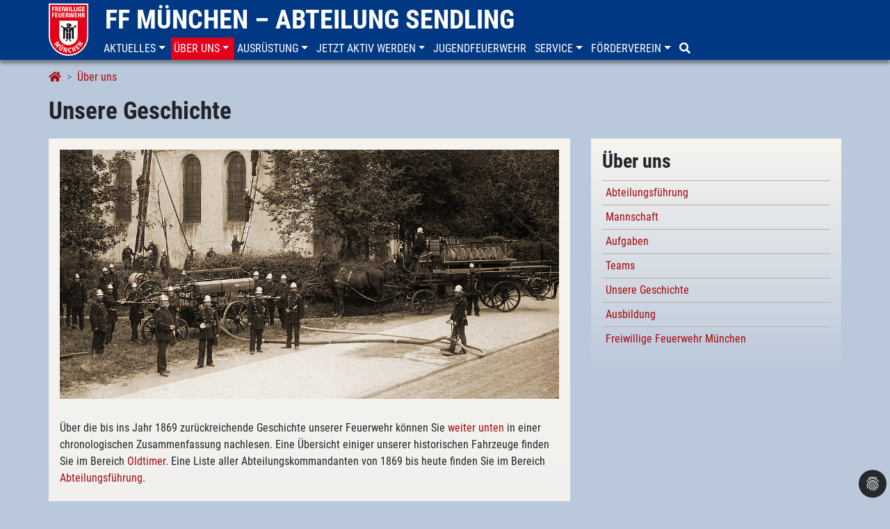

--- FILE ---
content_type: text/html; charset=utf-8
request_url: https://www.feuerwehr-sendling.de/ueber-uns/unsere-geschichte/
body_size: 12730
content:
<!DOCTYPE html>
<html lang="de-DE">
<head>

<meta charset="utf-8">
<!-- 
	This website is powered by TYPO3 - inspiring people to share!
	TYPO3 is a free open source Content Management Framework initially created by Kasper Skaarhoj and licensed under GNU/GPL.
	TYPO3 is copyright 1998-2026 of Kasper Skaarhoj. Extensions are copyright of their respective owners.
	Information and contribution at https://typo3.org/
-->


<link rel="icon" href="/fileadmin/template/ffw-sendling/favicon-se.png" type="image/png">
<title>Unsere Geschichte</title>
<meta name="generator" content="TYPO3 CMS" />
<meta name="viewport" content="width=device-width, initial-scale=1, shrink-to-fit=no" />
<meta name="robots" content="index,follow,noarchive" />
<meta property="og:type" content="website" />
<meta name="twitter:card" content="summary" />


<link rel="stylesheet" href="/typo3temp/assets/compressed/merged-dde32a93bf94c2e44c19eff9c9c86268-1d657fa1d822399b66404585c141b422.css.gzip?1702399634" media="all">






<script data-ignore="1" data-cookieconsent="statistics" type="text/plain">/* PIWIK */
		var _paq = _paq || [];
		_paq.push(['trackPageView']);
		_paq.push(['enableLinkTracking']);
		(function() {
		var u="//count.ffw-muenchen.de/";
		_paq.push(['setTrackerUrl', u+'js/']);
		_paq.push(['setSiteId', 25]);
		var d=document, g=d.createElement('script'), s=d.getElementsByTagName('script')[0];
		g.type='text/javascript'; g.async=true; g.defer=true; g.src=u+'js/'; s.parentNode.insertBefore(g,s);
		})();
		/* End PIWIK */</script>
<link rel="canonical" href="https://www.feuerwehr-sendling.de/ueber-uns/unsere-geschichte/"/>
</head>
<body>
<header class="ffw-header-wrap fixed-top">
    <div class="container toprow d-none d-lg-block">
      <div class="row">
        <div><a href="/"><img src="/fileadmin/template/ffw-muenchen/img/ffm-big.png" class="brand-logo-big" /></a></div>
        <div class="topbrand"><span class="ffw-brand"><a href="/">FF München – Abteilung Sendling</a></span></div>
      </div>
    </div>

    
    



	<nav class="navbar navbar-default navbar-light navbar-ffw navbar-expand-lg" role="navigation">
		<div class="container ffw-header nopadding w-100">
			<div class="topmenu w-100">
				<div class="navbar-header">
					<span class="ffw-brand-small d-lg-none visible-xs visible-sm">
						<a href="/">
							<img src="/fileadmin/template/ffw-muenchen/img/ffm-small.png" height="45px" />
							
							FF München – Abteilung Sendling
						</a>
					</span>
					<button class="navbar-toggler float-right" type="button" data-toggle="collapse" data-target="#navbar" aria-controls="navbar" aria-expanded="false" aria-label="Toggle navigation">
				    	<span class="navbar-toggler-icon"></span>
				  	</button>
				</div>
				<div class="collapse navbar-collapse" id="navbar">
					<ul class="nav navbar-nav">
						
							<li class="nav-item nav-item dropdown">
								<a href="/aktuelles/neuigkeiten/" id="nav-item-1795" class="nav-link text-uppercase dropdown-toggle" title="Aktuelles" aria-haspopup="true" aria-expanded="false" role="button" data-toggle="dropdown" data-target="#">
									<span class="nav-link-text">Aktuelles</span>
								</a>
								
									<div class="dropdown-menu" aria-labelledby="navbarDropdown">
										
											<a href="/aktuelles/neuigkeiten/" id="nav-item-1801" class="dropdown-item" title="Neuigkeiten">
												<span class="nav-link-text">Neuigkeiten</span>
											</a>
										
											<a href="/aktuelles/alarmierungen/" id="nav-item-2483" class="dropdown-item" title="Alarmierungen">
												<span class="nav-link-text">Alarmierungen</span>
											</a>
										
											<a href="/aktuelles/einsatzberichte/" id="nav-item-1799" class="dropdown-item" title="Einsatzberichte">
												<span class="nav-link-text">Einsatzberichte</span>
											</a>
										
											<a href="/aktuelles/alarmstatistik/" id="nav-item-3088" class="dropdown-item" title="Alarmstatistik">
												<span class="nav-link-text">Alarmstatistik</span>
											</a>
										
											<a href="/aktuelles/iuk-berichte/" id="nav-item-2631" class="dropdown-item" title="IuK-Berichte">
												<span class="nav-link-text">IuK-Berichte</span>
											</a>
										
											<a href="/aktuelles/news-feed/" id="nav-item-3542" class="dropdown-item" title="News-Feed">
												<span class="nav-link-text">News-Feed</span>
											</a>
										
									</div>
								
							</li>
						
							<li class="nav-item active nav-item dropdown">
								<a href="/ueber-uns/abteilungsfuehrung/" id="nav-item-1788" class="nav-link text-uppercase dropdown-toggle" title="Über uns" aria-haspopup="true" aria-expanded="false" role="button" data-toggle="dropdown" data-target="#">
									<span class="nav-link-text">Über uns</span>
								</a>
								
									<div class="dropdown-menu" aria-labelledby="navbarDropdown">
										
											<a href="/ueber-uns/abteilungsfuehrung/" id="nav-item-1794" class="dropdown-item" title="Abteilungsführung">
												<span class="nav-link-text">Abteilungsführung</span>
											</a>
										
											<a href="/ueber-uns/mannschaft/" id="nav-item-1793" class="dropdown-item" title="Mannschaft">
												<span class="nav-link-text">Mannschaft</span>
											</a>
										
											<a href="/ueber-uns/aufgaben/" id="nav-item-1792" class="dropdown-item" title="Aufgaben">
												<span class="nav-link-text">Aufgaben</span>
											</a>
										
											<a href="/ueber-uns/teams/" id="nav-item-1809" class="dropdown-item" title="Teams">
												<span class="nav-link-text">Teams</span>
											</a>
										
											<a href="/ueber-uns/unsere-geschichte/" id="nav-item-1791" class="dropdown-item active" title="Unsere Geschichte">
												<span class="nav-link-text">Unsere Geschichte <span class="sr-only">(current)</span></span>
											</a>
										
											<a href="/ueber-uns/ausbildung/" id="nav-item-1790" class="dropdown-item" title="Ausbildung">
												<span class="nav-link-text">Ausbildung</span>
											</a>
										
											<a href="/ueber-uns/freiwillige-feuerwehr-muenchen/" id="nav-item-1789" class="dropdown-item" title="Freiwillige Feuerwehr München">
												<span class="nav-link-text">Freiwillige Feuerwehr München</span>
											</a>
										
									</div>
								
							</li>
						
							<li class="nav-item nav-item dropdown">
								<a href="/ausruestung/fahrzeugpark/" id="nav-item-1782" class="nav-link text-uppercase dropdown-toggle" title="Ausrüstung" aria-haspopup="true" aria-expanded="false" role="button" data-toggle="dropdown" data-target="#">
									<span class="nav-link-text">Ausrüstung</span>
								</a>
								
									<div class="dropdown-menu" aria-labelledby="navbarDropdown">
										
											<a href="/ausruestung/fahrzeugpark/" id="nav-item-1784" class="dropdown-item" title="Fahrzeugpark">
												<span class="nav-link-text">Fahrzeugpark</span>
											</a>
										
											<a href="/ausruestung/geraetetechnik/" id="nav-item-1783" class="dropdown-item" title="Gerätetechnik">
												<span class="nav-link-text">Gerätetechnik</span>
											</a>
										
											<a href="/ausruestung/schutzausruestung/" id="nav-item-2051" class="dropdown-item" title="Schutzausrüstung">
												<span class="nav-link-text">Schutzausrüstung</span>
											</a>
										
									</div>
								
							</li>
						
							<li class="nav-item nav-item dropdown">
								<a href="/jetzt-aktiv-werden/ist-sendling-deine-abteilung/" id="nav-item-1777" class="nav-link text-uppercase dropdown-toggle" title="Jetzt aktiv werden" aria-haspopup="true" aria-expanded="false" role="button" data-toggle="dropdown" data-target="#">
									<span class="nav-link-text">Jetzt aktiv werden</span>
								</a>
								
									<div class="dropdown-menu" aria-labelledby="navbarDropdown">
										
											<a href="/jetzt-aktiv-werden/ist-sendling-deine-abteilung/" id="nav-item-1781" class="dropdown-item" title="Ist Sendling deine Abteilung?">
												<span class="nav-link-text">Ist Sendling deine Abteilung?</span>
											</a>
										
											<a href="/jetzt-aktiv-werden/melde-dich-bei-uns/" id="nav-item-1780" class="dropdown-item" title="Melde dich bei uns!">
												<span class="nav-link-text">Melde dich bei uns!</span>
											</a>
										
											<a href="/jetzt-aktiv-werden/teamgeist/" id="nav-item-1779" class="dropdown-item" title="Teamgeist">
												<span class="nav-link-text">Teamgeist</span>
											</a>
										
											<a href="/jetzt-aktiv-werden/diversitaet-und-inklusion/" id="nav-item-3521" class="dropdown-item" title="Diversität + Inklusion">
												<span class="nav-link-text">Diversität + Inklusion</span>
											</a>
										
											<a href="/jetzt-aktiv-werden/anforderungen/" id="nav-item-1778" class="dropdown-item" title="Anforderungen">
												<span class="nav-link-text">Anforderungen</span>
											</a>
										
									</div>
								
							</li>
						
							<li class="nav-item">
								<a href="/jugendfeuerwehr/" id="nav-item-1776" class="nav-link text-uppercase" title="Jugendfeuerwehr">
									<span class="nav-link-text">Jugendfeuerwehr</span>
								</a>
								
							</li>
						
							<li class="nav-item nav-item dropdown">
								<a href="/buergerservice/haeufig-gestellte-fragen/" id="nav-item-1768" class="nav-link text-uppercase dropdown-toggle" title="Service" aria-haspopup="true" aria-expanded="false" role="button" data-toggle="dropdown" data-target="#">
									<span class="nav-link-text">Service</span>
								</a>
								
									<div class="dropdown-menu" aria-labelledby="navbarDropdown">
										
											<a href="/buergerservice/haeufig-gestellte-fragen/" id="nav-item-2584" class="dropdown-item" title="Häufig gestellte Fragen">
												<span class="nav-link-text">Häufig gestellte Fragen</span>
											</a>
										
											<a href="/buergerservice/notruf/" id="nav-item-1775" class="dropdown-item" title="Notruf">
												<span class="nav-link-text">Notruf</span>
											</a>
										
											<a href="/buergerservice/brandschutztipps/" id="nav-item-1774" class="dropdown-item" title="Brandschutztipps">
												<span class="nav-link-text">Brandschutztipps</span>
											</a>
										
											<a href="/buergerservice/auf-sie-kommt-es-an/" id="nav-item-1773" class="dropdown-item" title="Auf Sie kommt es an!">
												<span class="nav-link-text">Auf Sie kommt es an!</span>
											</a>
										
											<a href="/buergerservice/verhalten-im-strassenverkehr/" id="nav-item-1772" class="dropdown-item" title="Verhalten im Straßenverkehr">
												<span class="nav-link-text">Verhalten im Straßenverkehr</span>
											</a>
										
											<a href="/buergerservice/erhoehte-brandgefahr-im-freien/" id="nav-item-2594" class="dropdown-item" title="Erhöhte Brandgefahr im Freien">
												<span class="nav-link-text">Erhöhte Brandgefahr im Freien</span>
											</a>
										
											<a href="/buergerservice/bastelecke/" id="nav-item-2094" class="dropdown-item" title="Bastelecke">
												<span class="nav-link-text">Bastelecke</span>
											</a>
										
											<a href="/buergerservice/anfragen/" id="nav-item-1769" class="dropdown-item" title="Anfragen">
												<span class="nav-link-text">Anfragen</span>
											</a>
										
									</div>
								
							</li>
						
							<li class="nav-item nav-item dropdown">
								<a href="/foerderverein/verein/" id="nav-item-1767" class="nav-link text-uppercase dropdown-toggle" title="Förderverein" aria-haspopup="true" aria-expanded="false" role="button" data-toggle="dropdown" data-target="#">
									<span class="nav-link-text">Förderverein</span>
								</a>
								
									<div class="dropdown-menu" aria-labelledby="navbarDropdown">
										
											<a href="/foerderverein/verein/" id="nav-item-2011" class="dropdown-item" title="Verein">
												<span class="nav-link-text">Verein</span>
											</a>
										
											<a href="/foerderverein/jahresberichte/" id="nav-item-2008" class="dropdown-item" title="Jahresberichte">
												<span class="nav-link-text">Jahresberichte</span>
											</a>
										
											<a href="/foerderverein/anschaffungen/" id="nav-item-2009" class="dropdown-item" title="Anschaffungen">
												<span class="nav-link-text">Anschaffungen</span>
											</a>
										
											<a href="/foerderverein/150-jahre/" id="nav-item-2887" class="dropdown-item" title="150 Jahre">
												<span class="nav-link-text">150 Jahre</span>
											</a>
										
									</div>
								
							</li>
						
							<li class="nav-item">
								<a href="/suche/" id="nav-item-1766" class="nav-link text-uppercase" title="Suche">
									<span class="nav-link-text"><i class="fa fa-search"></i></span>
								</a>
								
							</li>
						
					</ul>
				</div>
			</div>
		</div>
	</nav>


</header>

<nav aria-label="breadcrumb">
    <div class="container breadcrumb-wrap">
        <ol class="breadcrumb" itemscope itemtype="http://schema.org/BreadcrumbList"><li class="breadcrumb-item" itemprop="itemListElement" itemscope itemtype="http://schema.org/ListItem"><a href="/" itemprop="item"><span itemprop="name"><i class="fa fa-home"></i></span></a><meta itemprop="position" content="1" /></li><li class="breadcrumb-item" itemprop="itemListElement" itemscope itemtype="http://schema.org/ListItem"><a href="/ueber-uns/abteilungsfuehrung/" itemprop="item"><span itemprop="name">Über uns</span></a><meta itemprop="position" content="2" /></li><li class="breadcrumb-item sr-only" itemprop="itemListElement" itemscope itemtype="http://schema.org/ListItem"><a href="/ueber-uns/unsere-geschichte/" itemprop="item"><span itemprop="name">Unsere Geschichte</span></a><meta itemprop="position" content="3" /></li></ol>
    </div>
</nav>

<div class="container pageTitle">
    <h1>Unsere Geschichte</h1>
    <!-- <h1></h1> -->
</div>

<div class="container noColor">
    
    <!--TYPO3SEARCH_begin-->
    <div class="row main no-gutter-sm">
        <div class="col-lg-8 col-sm-12">
            <div class="whiteColor">
                
<div id="c6388" class="frame frame-default frame-type-image frame-layout-0
			
			
			
			"><div class="ce-image ce-center ce-above"><div class="ce-gallery" data-ce-columns="1" data-ce-images="1"><div class="ce-outer"><div class="ce-inner"><div class="ce-row row"><div class="ce-column col-sm"><figure class="image"><img class="image-embed-item img-fluid img-responsive" src="/fileadmin/_processed_/f/d/csm_1907-Achaz_84cf87aa46.jpg" width="1140" height="569" alt="" /></figure></div></div></div></div></div></div></div>


<div id="c8270" class="frame frame-default frame-type-text frame-layout-0
			
			
			
			"><p>Über die bis ins Jahr 1869 zurückreichende Geschichte unserer Feuerwehr können Sie <a href="#c7474" class="internal-link">weiter unten</a> in einer chronologischen Zusammenfassung nachlesen. Eine Übersicht einiger unserer historischen Fahrzeuge finden Sie im Bereich <a href="/ausruestung/fahrzeugpark/oldtimer/" class="internal-link">Oldtimer</a>. Eine Liste aller Abteilungskommandanten von 1869 bis heute finden Sie im Bereich <a href="/ueber-uns/abteilungsfuehrung/#c6476" class="internal-link">Abteilungsführung</a>.</p><p>Tauchen Sie zunächst ein in unsere Geschichte und lesen Sie Geschichten über unser historisches Tagebuch oder unseren ehemaligen Kamerad Hermann Weinhart. Schauen Sie sich unsere 30 Jahre alte Tonbildschau an und erfahren Sie mehr über die Wiederherstellung unserer Festschrift von 1994.</p></div>


<div id="c8269" class="frame frame-default frame-type-image frame-layout-3
			
			
			
			"><div class="ce-image ce-center ce-above"><div class="ce-gallery" data-ce-columns="4" data-ce-images="4"><div class="ce-outer"><div class="ce-inner"><div class="ce-row row"><div class="ce-column col-sm"><figure class="image"><a href="/ueber-uns/unsere-geschichte/das-historische-tagebuch/" title="Das historische Tagebuch"><img class="image-embed-item img-fluid img-responsive" title="Das historische Tagebuch" alt="Das historische Tagebuch" src="/fileadmin/_processed_/4/1/csm_Historisches-Tagebuch-24_bd055f2a6d.jpg" width="285" height="142" /></a><figcaption class="image-caption">
            Das historische Tagebuch
        </figcaption></figure></div><div class="ce-column col-sm"><figure class="image"><a href="/ueber-uns/unsere-geschichte/hermann-weinhart/" title="Hermann Weinhart"><img class="image-embed-item img-fluid img-responsive" title="Hermann Weinhart" alt="Hermann Weinhart" src="/fileadmin/_processed_/4/8/csm_Hermann-Weinhart_445b53cd21.jpg" width="285" height="142" /></a><figcaption class="image-caption">
            Hermann Weinhart
        </figcaption></figure></div><div class="ce-column col-sm"><figure class="image"><a href="/ueber-uns/unsere-geschichte/tonbildschau-1989/" title="Tonbildschau von 1989"><img class="image-embed-item img-fluid img-responsive" title="Tonbildschau von 1989" alt="Tonbildschau von 1989" src="/fileadmin/_processed_/2/9/csm_Tonbildschau-Titel_f494f48b97.jpg" width="285" height="142" /></a><figcaption class="image-caption">
            Tonbildschau von 1989
        </figcaption></figure></div><div class="ce-column col-sm"><figure class="image"><a href="/ueber-uns/unsere-geschichte/festschrift-1994/" title="Festschrift von 1994"><img class="image-embed-item img-fluid img-responsive" title="Festschrift von 1994" alt="Festschrift von 1994" src="/fileadmin/_processed_/f/b/csm_FESTSCHR-1-Festschrift_6cef7d8f2d.jpg" width="285" height="142" /></a><figcaption class="image-caption">
            Festschrift von 1994
        </figcaption></figure></div></div></div></div></div></div></div>


<div id="c7474" class="frame frame-default frame-type-menu_section frame-layout-0
			
			
			
			"><header><h3 class="">
                Chronologie unserer Geschichte
            </h3></header><ul><li><a href="/ueber-uns/unsere-geschichte/#c8527" title="Die Anfänge"><span>Die Anfänge</span></a></li><li><a href="/ueber-uns/unsere-geschichte/#c8529" title="Von 1914 bis 1972"><span>Von 1914 bis 1972</span></a></li><li><a href="/ueber-uns/unsere-geschichte/#c8531" title="In den 1970er Jahren"><span>In den 1970er Jahren</span></a></li><li><a href="/ueber-uns/unsere-geschichte/#c8533" title="1980 bis heute"><span>1980 bis heute</span></a></li></ul></div>


<div id="c7469" class="frame frame-default frame-type-text frame-layout-0
			
			
			
			"><p>Im April des Jahres 1869 brach in den späten Abendstunden im Gemeindehaus Sendling ein verheerendes Feuer aus. Alles eilte zur „Spritze“, doch das Feuerhaus war verschlossen.</p><p>Der Schlüssel befand sich in den Taschen des Ökonomiebaumeisters und dieser wiederum beim Abendschoppen im „Stiefelwirt“ in der Sendlingergasse. Ein reitender Bote musste den ersehnten Schlüssel holen, doch das Feuer kam schneller vorwärts als der Bote. Endlich war der Schlüssel zur Stelle, doch die Spritze war im Feuerhaus von landwirtschaftlichen Geräten umstellt. Lange, allzu lange dauerte es, bis sie an den Brandplatz geschafft werden konnte.</p><p>Genützt hat sie dort auch nichts mehr, denn nach 13 Jahren „Schlummerschlaf“ war sie derart eingerostet, dass sie zuerst geschmiert und geölt werden musste. Der Einsatz eines Feuerwehrhakens (eine lange Holzstange mit Einreißhaken) der damaligen Pflichtfeuerwehr, der nur mit der Kraft von zwölf „Lösch“-Männern bedient werden konnte, half leider auch nicht mehr. Mittlerweile war das Feuer von selbst erloschen und das Gemeindehaus vollständig vernichtet.</p></div>


<div id="c8527" class="frame frame-default frame-type-header frame-layout-0
			
			
			
			"><header><h4 class="">
                Die Anfänge
            </h4></header></div>

<!-- Bilder-Galerie -->
<div class="galeriewrap">

	
			<div id="newsgalerie" class="gallery js-flickity" data-flickity-options='{ "prevNextButtons": true, "imagesLoaded": true, "cellAlign": "left", "wrapAround": true, "setGallerySize": false, "contain": true, "freeScroll": true, "pageDots": true, "percentPosition": false }'>
		
			
				<div class="gallery-cell">
						<a href="/fileadmin/_processed_/b/2/csm_Gesch_Stich-Rossschwemme_c178322c31.jpg" title="Stich vom ersten Feuerhaus (rechts)" data-fancybox="gallery" class="fancybox" rel="fancybox[pp_gal8528]" data-caption="Stich vom ersten Feuerhaus (rechts)">
							<img class="img-fluid img-responsive" title="Stich vom ersten Feuerhaus (rechts)" alt="Stich vom ersten Feuerhaus (rechts)" src="/fileadmin/_processed_/b/2/csm_Gesch_Stich-Rossschwemme_5c5c76394b.jpg" width="250" height="250" />
						</a>
				</div>
			
				<div class="gallery-cell">
						<a href="/fileadmin/_processed_/9/f/csm_Gesch_18780200-Plan-Wohnung-Feuerwehrwaechter-02_fe46fad733.jpg" title="Lageplan" data-fancybox="gallery" class="fancybox" rel="fancybox[pp_gal8528]" data-caption="Lageplan">
							<img class="img-fluid img-responsive" title="Lageplan" alt="Lageplan" src="/fileadmin/_processed_/9/f/csm_Gesch_18780200-Plan-Wohnung-Feuerwehrwaechter-02_10af27a2d7.jpg" width="250" height="250" />
						</a>
				</div>
			
				<div class="gallery-cell">
						<a href="/fileadmin/_processed_/1/d/csm_Gesch_18780200-Plan-Wohnung-Feuerwehrwaechter-01_9c845c58e1.jpg" title="Geplante Erweiterung des Feuerhauses" data-fancybox="gallery" class="fancybox" rel="fancybox[pp_gal8528]" data-caption="Geplante Erweiterung des Feuerhauses">
							<img class="img-fluid img-responsive" title="Geplante Erweiterung des Feuerhauses" alt="Geplante Erweiterung des Feuerhauses" src="/fileadmin/_processed_/1/d/csm_Gesch_18780200-Plan-Wohnung-Feuerwehrwaechter-01_306a2684bf.jpg" width="250" height="250" />
						</a>
				</div>
			
				<div class="gallery-cell">
						<a href="/fileadmin/_processed_/9/3/csm_Gesch_18780200-Plan-Feuerwehrhaus-Plinganserstrasse-01_481e8d65f0.jpg" title="Lage östlich unterhalb der Plinganserstraße" data-fancybox="gallery" class="fancybox" rel="fancybox[pp_gal8528]" data-caption="Lage östlich unterhalb der Plinganserstraße">
							<img class="img-fluid img-responsive" title="Lage östlich unterhalb der Plinganserstraße" alt="Lage östlich unterhalb der Plinganserstraße" src="/fileadmin/_processed_/9/3/csm_Gesch_18780200-Plan-Feuerwehrhaus-Plinganserstrasse-01_f8ac94f477.jpg" width="250" height="250" />
						</a>
				</div>
			
		</div>
</div>

<div id="c7470" class="frame frame-default frame-type-text frame-layout-0
			
			
			
			"><p>Aus der Not der Stunde sollte dann schon bald eine organisierte freiwillige Feuerwehr aufgestellt werden. Laut eines überlieferten Schreibens des damaligen Vorstandes des freiwilligen Feuerwehrvereins in Sendling war es der 22. Juni 1869, an dem beherzte Bürger endlich die Freiwillige Feuerwehr Sendling gründeten.</p><p>Am 1. Januar 1877 wurde die bisher selbständige Gemeinde Untersendling als 19. Stadtbezirk der königlichen Haupt- und Residenzstadt München eingemeindet. Die bis dahin eigenständige Freiwillige Feuerwehr Sendling musste somit am 26. Januar 1877 mit Mannschaft und Gerät als VI. Kompanie dem Korps der Freiwilligen Feuerwehr München eingegliedert werden. Damit erhielt München die erste nicht-münchnerische Feuerwehr.</p><p>Um der Ausdehnung der expandierenden Stadt nach Süden auch feuerwehrtechnisch Rechnung zu tragen, beschloss man auf einer außerordentlichen Generalversammlung der Freiwilligen Feuerwehr München am 15. November 1889, eine neue Kompanie in der Nähe des Schlacht- und Viehhofes zu bilden. Man stellte am 25. Juni 1890 aus den Mitgliedern des ehemals selbständigen Dampfspritzenzuges, der seit dem 24. Januar 1878 existierte, sowie aus Neuaufnahmen aus dem Viertel die VIII. Kompanie zusammen. Der zugeteilte Ausrückebezirk umfasste das gesamte Schlachthofviertel und Teile der südlichen Innenstadt.</p><p><a href="#top">Nach oben</a></p></div>


<div id="c8529" class="frame frame-default frame-type-header frame-layout-0
			
			
			
			"><header><h4 class="">
                Von 1914 bis 1972
            </h4></header></div>

<!-- Bilder-Galerie -->
<div class="galeriewrap">

	
			<div id="newsgalerie" class="gallery js-flickity" data-flickity-options='{ "prevNextButtons": true, "imagesLoaded": true, "cellAlign": "left", "wrapAround": true, "setGallerySize": false, "contain": true, "freeScroll": true, "pageDots": true, "percentPosition": false }'>
		
			
				<div class="gallery-cell">
						<a href="/fileadmin/_processed_/0/3/csm_Gesch_Feuer-Haus-VI-Kompagnie-Wannen-u_-Brausebad-1899-erbaut_b0e9b1ab75.jpg" title="Plinganserstraße 21" data-fancybox="gallery" class="fancybox" rel="fancybox[pp_gal8530]" data-caption="Plinganserstraße 21">
							<img class="img-fluid img-responsive" title="Plinganserstraße 21" alt="Plinganserstraße 21" src="/fileadmin/_processed_/0/3/csm_Gesch_Feuer-Haus-VI-Kompagnie-Wannen-u_-Brausebad-1899-erbaut_1c39d56f37.jpg" width="250" height="250" />
						</a>
				</div>
			
				<div class="gallery-cell">
						<a href="/fileadmin/_processed_/6/f/csm_Gesch_GH-Pling_4d14c82d93.jpg" title="Plinganserstraße 21" data-fancybox="gallery" class="fancybox" rel="fancybox[pp_gal8530]" data-caption="Plinganserstraße 21">
							<img class="img-fluid img-responsive" title="Plinganserstraße 21" alt="Plinganserstraße 21" src="/fileadmin/_processed_/6/f/csm_Gesch_GH-Pling_59d88db9a3.jpg" width="250" height="250" />
						</a>
				</div>
			
				<div class="gallery-cell">
						<a href="/fileadmin/_processed_/0/3/csm_Gesch_Feuer-Haus-VI-Kompagnie-Wannen-u_-Brausebad-1899-erbaut_5020f322bf.jpg" title="Plinganserstraße 21" data-fancybox="gallery" class="fancybox" rel="fancybox[pp_gal8530]" data-caption="Plinganserstraße 21">
							<img class="img-fluid img-responsive" title="Plinganserstraße 21" alt="Plinganserstraße 21" src="/fileadmin/_processed_/0/3/csm_Gesch_Feuer-Haus-VI-Kompagnie-Wannen-u_-Brausebad-1899-erbaut_4ecf52f95f.jpg" width="250" height="250" />
						</a>
				</div>
			
				<div class="gallery-cell">
						<a href="/fileadmin/_processed_/b/4/csm_Gesch_Presse-Geschichte_8ba614b68f.jpg" title="Plinganserstraße 21" data-fancybox="gallery" class="fancybox" rel="fancybox[pp_gal8530]" data-caption="Plinganserstraße 21">
							<img class="img-fluid img-responsive" title="Plinganserstraße 21" alt="Plinganserstraße 21" src="/fileadmin/_processed_/b/4/csm_Gesch_Presse-Geschichte_e8a279ca91.jpg" width="250" height="250" />
						</a>
				</div>
			
		</div>
</div>

<div id="c7471" class="frame frame-default frame-type-text frame-layout-0
			
			
			
			"><p>Mit Wirkung vom 1. Januar 1914 trat die damals heiß diskutierte Reorganisation der Freiwilligen Feuerwehr München in Kraft. Die bis dahin bestehenden 13 Kompanien wurden teils aufgelöst, teils in sechs neue Abteilungen umgewandelt. Jede dieser Abteilungen erhielt an einem Feuerwehr-Gerätehaus eine fabrikneue Automobilspritze des Fabrikates Saurer.<br> Ferner richtete man Sammelplätze für jede Abteilung ein, an denen sich die vom Gerätehaus weiter entfernt wohnenden Mitglieder bei Alarm einfanden und mit einem Fahrzeug der Berufsfeuerwehr zum Einsatz nachgefahren wurden.<br> Für die Freiwillige Feuerwehr in Sendling bedeutete die Reorganisation die Zusammenfassung der bisherigen VI. Kompanie (Sendling), der VIII. Kompanie (Schlachthof-/Südviertel) und der XII. Kompanie (Thalkirchen) zur neuen Abteilung 1.<br> Das Gerätehaus der Abteilung 1 befand sich in der Plinganserstraße 21 (bislang Gerätehaus der VI. Kompanie). Die zugeordneten Sammelplätze wurden in Thalkirchen an der Straßenbahnhaltestelle der damaligen Linie 26 (heute Thalkirchner Platz/Pognerstraße) und im Schlachthofviertel an der Thomasbrauerei (Ecke Tumblinger-/Kapuzinerstraße) eingerichtet.</p><p>Am Wochenende des 3./4. August 1929 fand unter großer öffentlicher Teilnahme das 60-jährige Jubiläum der Freiwilligen Feuerwehr Sendling statt. Neben zahlreichen Veranstaltungen stellte eine großangelegte Einsatzübung in der Margaretenstraße und der Festumzug den Höhepunkt der Feierlichkeiten dar.</p><p>Nach einem schweren Luftangriff auf München, der vor allem den Süden des Stadtgebietes betraf, wurde im Januar 1945 das Gerätehaus an der Plinganserstraße mit dem damaligen Löschgruppenfahrzeug (Typ Magirus) und die gesamte übrige Ausrüstung der Freiwilligen Feuerwehr Sendling durch einen Bombenvolltreffer vollkommen zerstört. Das Gebäude rutschte regelrecht den Hang hinunter.<br> Entsprechend einer Niederschrift vom 12. Juli 1945 über die Neuorganisation der Freiwilligen Feuerwehr München, war aufgrund der zum Teil vollkommen zerstörten Gerätehäuser und Alarmleitungen die Aufstellung der Abteilungen 1 mit 6 nicht mehr vorgesehen.</p><p><a href="#top">Nach oben</a></p></div>


<div id="c8531" class="frame frame-default frame-type-header frame-layout-0
			
			
			
			"><header><h4 class="">
                In den 1970er Jahren
            </h4></header></div>

<!-- Bilder-Galerie -->
<div class="galeriewrap">

	
			<div id="newsgalerie" class="gallery js-flickity" data-flickity-options='{ "prevNextButtons": true, "imagesLoaded": true, "cellAlign": "left", "wrapAround": true, "setGallerySize": false, "contain": true, "freeScroll": true, "pageDots": true, "percentPosition": false }'>
		
			
				<div class="gallery-cell">
						<a href="/fileadmin/_processed_/0/b/csm_Gesch_Waldfriedhofstrasse-56_IMG_0026_38236a32fb.jpg" title="Waldfriedhofstraße 56" data-fancybox="gallery" class="fancybox" rel="fancybox[pp_gal8532]" data-caption="Waldfriedhofstraße 56">
							<img class="img-fluid img-responsive" title="Waldfriedhofstraße 56" alt="Waldfriedhofstraße 56" src="/fileadmin/_processed_/0/b/csm_Gesch_Waldfriedhofstrasse-56_IMG_0026_1e9ace181d.jpg" width="250" height="250" />
						</a>
				</div>
			
				<div class="gallery-cell">
						<a href="/fileadmin/_processed_/1/7/csm_Gesch_Waldfriedhofstrasse-56_IMG_0028_ba20572b41.jpg" title="Waldfriedhofstraße 56" data-fancybox="gallery" class="fancybox" rel="fancybox[pp_gal8532]" data-caption="Waldfriedhofstraße 56">
							<img class="img-fluid img-responsive" title="Waldfriedhofstraße 56" alt="Waldfriedhofstraße 56" src="/fileadmin/_processed_/1/7/csm_Gesch_Waldfriedhofstrasse-56_IMG_0028_ea342633cd.jpg" width="250" height="250" />
						</a>
				</div>
			
				<div class="gallery-cell">
						<a href="/fileadmin/_processed_/c/7/csm_Gesch_Waldfriedhofstrasse-56_IMG_0031_07574cc7a4.jpg" title="Waldfriedhofstraße 56" data-fancybox="gallery" class="fancybox" rel="fancybox[pp_gal8532]" data-caption="Waldfriedhofstraße 56">
							<img class="img-fluid img-responsive" title="Waldfriedhofstraße 56" alt="Waldfriedhofstraße 56" src="/fileadmin/_processed_/c/7/csm_Gesch_Waldfriedhofstrasse-56_IMG_0031_f045f3c376.jpg" width="250" height="250" />
						</a>
				</div>
			
				<div class="gallery-cell">
						<a href="/fileadmin/_processed_/6/b/csm_Gesch_WFHV_Garage_f9f4ebefd8.jpg" title="Waldfriedhofstraße 56" data-fancybox="gallery" class="fancybox" rel="fancybox[pp_gal8532]" data-caption="Waldfriedhofstraße 56">
							<img class="img-fluid img-responsive" title="Waldfriedhofstraße 56" alt="Waldfriedhofstraße 56" src="/fileadmin/_processed_/6/b/csm_Gesch_WFHV_Garage_48aef4500f.jpg" width="250" height="250" />
						</a>
				</div>
			
				<div class="gallery-cell">
						<a href="/fileadmin/_processed_/4/b/csm_Gesch_Boschetsrieder-Strasse-33_IMG_0018_95e4a5361e.jpg" title="Boschetsrieder Straße 33" data-fancybox="gallery" class="fancybox" rel="fancybox[pp_gal8532]" data-caption="Boschetsrieder Straße 33">
							<img class="img-fluid img-responsive" title="Boschetsrieder Straße 33" alt="Boschetsrieder Straße 33" src="/fileadmin/_processed_/4/b/csm_Gesch_Boschetsrieder-Strasse-33_IMG_0018_eed08eaa34.jpg" width="250" height="250" />
						</a>
				</div>
			
				<div class="gallery-cell">
						<a href="/fileadmin/_processed_/f/a/csm_Gesch_Boschetsrieder-Strasse-33_IMG_0017_8887dc1c3a.jpg" title="Boschetsrieder Straße 33" data-fancybox="gallery" class="fancybox" rel="fancybox[pp_gal8532]" data-caption="Boschetsrieder Straße 33">
							<img class="img-fluid img-responsive" title="Boschetsrieder Straße 33" alt="Boschetsrieder Straße 33" src="/fileadmin/_processed_/f/a/csm_Gesch_Boschetsrieder-Strasse-33_IMG_0017_87af737f50.jpg" width="250" height="250" />
						</a>
				</div>
			
		</div>
</div>

<div id="c7472" class="frame frame-default frame-type-text frame-layout-0
			
			
			
			"><p>Erst zum 1. Oktober 1972 konnten aus der „Löschgruppe Großhadern“ alle östlich der Fürstenrieder Straße wohnenden Kameraden der neu aufgestellten Löschgruppe Waldfriedhofviertel zugeteilt werden. Als Gerätehaus diente eine angemietete und in Eigenleistung umgebaute Garage im Hof des Anwesens Waldfriedhofstraße 56. Als Einsatzfahrzeug stand zunächst ein betagtes TLF 8 auf Unimog-Fahrgestell, das im Mai 1973 mit Funk ausgestattet wurde, zur Verfügung.</p><p>Zunächst rückte die Löschgruppe Waldfriedhofviertel noch gemeinsam mit ihrer „Mutter“ in Großhadern zum Einsatz aus. Durch die Einsatzzentrale der Berufsfeuerwehr in der Blumenstraße erfolgte die Alarmierung in „stiller Form“ bereits mittels Funkalarmempfänger. Auf eine Alarmierung der Löschgruppe mittels Sirenen konnte von Anfang an verzichtet werden.</p><p>Anlässlich der Jahreshauptversammlung der Freiwilligen Feuerwehr München am 5. Mai 1974 übergab der damalige Oberbranddirektor Karl Seegerer die ersten 10 fabrikneuen Fahrzeuge nach 1945 der Freiwilligen Feuerwehr. Auch der Löschgruppe Waldfriedhofviertel wurde ein LF 16 („Korea-LF“ Typ Magirus) zugeteilt. Damit war es wieder möglich, mit 9 Mann gleichzeitig auszurücken und einen selbständigen Löschangriff durchzuführen. Noch im Laufe des Jahres 1975 erhielt die Löschgruppe im Rahmen des erweiterten Katastrophenschutzes einen Hilfsrüstwagen und einen Schlauchkraftwagen. Diese neuen Fahrzeuge fanden in der alten Feuerwache 2 der Berufsfeuerwehr in der Boschetsrieder Straße 33 Platz. Dort wurden der Löschgruppe auch zwei weitere Räume zur Verfügung gestellt, um Übungen und Schulungen geordnet durchführen zu können. Im Einsatz rückte die Löschgruppe nunmehr von ihren zwei getrennten Domizilen aus.</p><p>Aufgrund der damaligen sehr unterschiedlichen Ausrüstung und Mannschaftsstärke der einzelnen Löschgruppen sollte eine neutrale Bezeichnung für die Einheiten der Freiwilligen Feuerwehr München gefunden werden. Hieraus resultierte durch die Kommando-Anordnung vom 19. Juli 1976 bzw. der Mitteilung der Branddirektion vom 6. August 1976 die Umbenennung der bisherigen „Löschgruppe“ wieder in „Abteilung“.&nbsp;</p><p>Nunmehr wurde der Bezeichnung „Abteilung“ der betreffende Stadtteil hinzugefügt. Dies hat sich bis heute so erhalten.</p><p><a href="#top">Nach oben</a></p></div>


<div id="c8533" class="frame frame-default frame-type-header frame-layout-0
			
			
			
			"><header><h4 class="">
                1980 bis heute
            </h4></header></div>

<!-- Bilder-Galerie -->
<div class="galeriewrap">

	
			<div id="newsgalerie" class="gallery js-flickity" data-flickity-options='{ "prevNextButtons": true, "imagesLoaded": true, "cellAlign": "left", "wrapAround": true, "setGallerySize": false, "contain": true, "freeScroll": true, "pageDots": true, "percentPosition": false }'>
		
			
				<div class="gallery-cell">
						<a href="/fileadmin/_processed_/1/8/csm_Gesch_GH-Zill-im-Bau_24ed13aa89.jpg" title="" data-fancybox="gallery" class="fancybox" rel="fancybox[pp_gal8534]" data-caption="">
							<img class="img-fluid img-responsive" src="/fileadmin/_processed_/1/8/csm_Gesch_GH-Zill-im-Bau_3eb1caf2d6.jpg" width="250" height="250" alt="" />
						</a>
				</div>
			
				<div class="gallery-cell">
						<a href="/fileadmin/_processed_/2/4/csm_Gesch_Zill25_12_b47ae16794.jpg" title="" data-fancybox="gallery" class="fancybox" rel="fancybox[pp_gal8534]" data-caption="">
							<img class="img-fluid img-responsive" src="/fileadmin/_processed_/2/4/csm_Gesch_Zill25_12_f4a11da280.jpg" width="250" height="250" alt="" />
						</a>
				</div>
			
				<div class="gallery-cell">
						<a href="/fileadmin/_processed_/7/c/csm_Gesch_Zill25_1981_03_14img002_dd2afadeda.jpg" title="" data-fancybox="gallery" class="fancybox" rel="fancybox[pp_gal8534]" data-caption="">
							<img class="img-fluid img-responsive" src="/fileadmin/_processed_/7/c/csm_Gesch_Zill25_1981_03_14img002_d09f6bb19e.jpg" width="250" height="250" alt="" />
						</a>
				</div>
			
				<div class="gallery-cell">
						<a href="/fileadmin/_processed_/c/6/csm_Gesch_Zill25_p1010028_553a7d6c85.jpg" title="" data-fancybox="gallery" class="fancybox" rel="fancybox[pp_gal8534]" data-caption="">
							<img class="img-fluid img-responsive" src="/fileadmin/_processed_/c/6/csm_Gesch_Zill25_p1010028_74173922bc.jpg" width="250" height="250" alt="" />
						</a>
				</div>
			
				<div class="gallery-cell">
						<a href="/fileadmin/_processed_/8/a/csm_Geraetehaus_Sendling_2023_eb464eed0b.jpg" title="" data-fancybox="gallery" class="fancybox" rel="fancybox[pp_gal8534]" data-caption="">
							<img class="img-fluid img-responsive" src="/fileadmin/_processed_/8/a/csm_Geraetehaus_Sendling_2023_053522da84.jpg" width="250" height="250" alt="" />
						</a>
				</div>
			
		</div>
</div>

<div id="c7473" class="frame frame-default frame-type-text frame-layout-0
			
			
			
			"><p>Ende November 1980 konnte die Abteilung Waldfriedhofviertel endlich das schon längst notwendige und neu gebaute moderne Gerätehaus in der Zillertalstraße 25 beziehen. Mit diesem Umzug war auch die Namensänderung in Abteilung Sendling verbunden. Somit waren endlich wieder alle Fahrzeuge und Ausrüstungsgegenstände an einem gemeinsamen Ort zusammengeführt worden. Der Ausrückebereich der Abteilung Sendling umfasste nun große Teile von Sendling, Sendling-Westpark, Laim und dem Westend. Der Dienstbetrieb konnte wieder in geordneten Bahnen verlaufen.</p><p>In der Tradition der begangenen Jubiläen feierte die Abteilung Sendling im Juni 1994 mit großer Beteiligung der Bevölkerung und zahlreicher befreundeter Vereine das 125-jährige Gründungsfest der Freiwilligen Feuerwehr Sendling. Nach einem vielbesuchten Aktionstag mit Vorführungen und Informationsveranstaltungen konnte am nächsten Tag bei strahlendem Sonnenschein ein noch heute vielbeachteter Festgottesdienst mit anschließendem Festumzug durch den ganzen Stadtteil durchgeführt werden.</p><p>Seit Oktober 2003 stellt die Abteilung Sendling eine stadtweit eingesetzte Sondereinheit, die „Informations- und Kommunikations-Einheit“ (<a href="/ueber-uns/aufgaben/fuehrungsunterstuetzung/" class="internal-link">IuK-Einheit</a>). Bis zu diesem Zeitpunkt wurden diese Aufgaben aus einer Vielzahl von Einzelpersonen aus allen Abteilungen der Freiwilligen Feuerwehr wahrgenommen.<br> Zur Fußball-Weltmeisterschaft 2006 wurde der Aufbau einer <a href="/ueber-uns/aufgaben/kradstaffel/" class="internal-link">Kradstaffel</a> für die Feuerwehr München beschlossen. Nach den ersten Erfahrungen mit Leihmotorrädern wurden im Herbst 2006 zunächst zwei und im Jahr&nbsp;2014 ein weiteres Motorrad beschafft.&nbsp;Bereits im Jahr 2009 wurden alle Tätigkeiten der IuK-Einheit der Feuerwehr München zentral in der Abteilung Sendling zusammengefasst.</p></div>


<div id="c8686" class="frame frame-default frame-type-image frame-layout-0
			
			
			
			"><div class="ce-image ce-center ce-above"><div class="ce-gallery" data-ce-columns="1" data-ce-images="1"><div class="ce-outer"><div class="ce-inner"><div class="ce-row row"><div class="ce-column col-sm"><figure class="image"><a href="/fileadmin/_processed_/1/f/csm_se-fahrzeuge_3d188f305f.jpg" class="fancybox" rel="fancybox[8686]"><img class="image-embed-item img-fluid img-responsive" src="/fileadmin/_processed_/1/f/csm_se-fahrzeuge_4e2c79d24f.jpg" width="1140" height="570" alt="" /></a></figure></div></div></div></div></div></div><p><a href="#top">Nach oben</a></p></div>


            </div>
        </div>
        <div class="col-lg-4 col-sm-12">
            <div class="sidebar">
                
<div id="c6387" class="frame frame-default frame-type-shortcut frame-layout-0
			
			
			
			"><div id="c6395" class="frame frame-default frame-type-menu_subpages frame-layout-0
			
			
			
			"><header><h2 class="">
                Über uns
            </h2></header><ul><li><a href="/ueber-uns/abteilungsfuehrung/" title="Abteilungsführung"><span>Abteilungsführung</span></a></li><li><a href="/ueber-uns/mannschaft/" title="Mannschaft"><span>Mannschaft</span></a></li><li><a href="/ueber-uns/aufgaben/" title="Aufgaben"><span>Aufgaben</span></a></li><li><a href="/ueber-uns/teams/" title="Teams"><span>Teams</span></a></li><li><a href="/ueber-uns/unsere-geschichte/" title="Unsere Geschichte"><span>Unsere Geschichte</span></a></li><li><a href="/ueber-uns/ausbildung/" title="Ausbildung"><span>Ausbildung</span></a></li><li><a href="/ueber-uns/freiwillige-feuerwehr-muenchen/" title="Freiwillige Feuerwehr München"><span>Freiwillige Feuerwehr München</span></a></li></ul></div></div>


            </div>
        </div>
    </div>
    <!--TYPO3SEARCH_end-->

    <!-- Social -->
    <div class="row">
        <div class="col-md-12 social" xmlns:rx="http://typo3.org/ns/Reelworx/RxShariff/ViewHelper">
            <div data-mail-url="mailto:" data-services="[&quot;facebook&quot;,&quot;twitter&quot;,&quot;whatsapp&quot;,&quot;mail&quot;]" data-lang="de" class="shariff"></div>
        </div>
    </div>
</div>

<footer>
    



	<div class="container ffw bottomnav">
		<div class="row">
				
					<div class="col-12 col-sm-4 col-lg-2 mb-3">
						<ul class="nav flex-column footermenu">
							
								<li class="nav-item firstentry font-weight-bold">
									<a href="https://www.ffw-muenchen.de/" id="nav-item-31" class="nav-link text-uppercase" target="_self" title="Freiwillige Feuerwehr">
										Freiwillige Feuerwehr
									</a>
								</li>
								
									
										<li class="nav-item">
											<a href="https://www.feuerwehr-allach.de/" id="nav-item-36" class="nav-link text-uppercase" target="_self" title="Freiwillige Feuerwehr">
												Allach
											</a>
										</li>
									
										<li class="nav-item">
											<a href="https://www.ffw-aubing.de/" id="nav-item-37" class="nav-link text-uppercase" target="_self" title="Freiwillige Feuerwehr">
												Aubing
											</a>
										</li>
									
										<li class="nav-item">
											<a href="https://www.feuerwehr-feldmoching.de/" id="nav-item-77" class="nav-link text-uppercase" target="_self" title="Freiwillige Feuerwehr">
												Feldmoching
											</a>
										</li>
									
										<li class="nav-item">
											<a href="https://www.feuerwehr-forstenried.de/" id="nav-item-38" class="nav-link text-uppercase" target="_self" title="Freiwillige Feuerwehr">
												Forstenried
											</a>
										</li>
									
										<li class="nav-item">
											<a href="https://www.feuerwehr-freimann.de/" id="nav-item-39" class="nav-link text-uppercase" target="_self" title="Freiwillige Feuerwehr">
												Freimann
											</a>
										</li>
									
										<li class="nav-item">
											<a href="https://www.ffgr.de/" id="nav-item-40" class="nav-link text-uppercase" target="_self" title="Freiwillige Feuerwehr">
												Großhadern
											</a>
										</li>
									
										<li class="nav-item">
											<a href="https://www.feuerwehr-harthof.de/" id="nav-item-41" class="nav-link text-uppercase" target="_self" title="Freiwillige Feuerwehr">
												Harthof
											</a>
										</li>
									
										<li class="nav-item">
											<a href="https://www.ff-langwied-lochhausen.de/" id="nav-item-203" class="nav-link text-uppercase" target="_self" title="Freiwillige Feuerwehr">
												Langwied-Lochhausen
											</a>
										</li>
									
										<li class="nav-item">
											<a href="https://www.ff-ludwigsfeld-fasanerie.de/" id="nav-item-204" class="nav-link text-uppercase" target="_self" title="Freiwillige Feuerwehr">
												Ludwigsfeld-Fasanerie
											</a>
										</li>
									
										<li class="nav-item">
											<a href="https://www.ffmichaeliburg.de/" id="nav-item-205" class="nav-link text-uppercase" target="_self" title="Freiwillige Feuerwehr">
												Michaeliburg
											</a>
										</li>
									
										<li class="nav-item">
											<a href="https://www.ffmuenchen-moosach.de/" id="nav-item-206" class="nav-link text-uppercase" target="_self" title="Freiwillige Feuerwehr">
												Moosach
											</a>
										</li>
									
										<li class="nav-item">
											<a href="https://www.feuerwehr-oberfoehring.de/" id="nav-item-207" class="nav-link text-uppercase" target="_self" title="Freiwillige Feuerwehr">
												Oberföhring
											</a>
										</li>
									
										<li class="nav-item">
											<a href="https://www.ffw-obermenzing.de/" id="nav-item-78" class="nav-link text-uppercase" target="_self" title="Freiwillige Feuerwehr">
												Obermenzing
											</a>
										</li>
									
										<li class="nav-item">
											<a href="https://www.ff-perlach.de/" id="nav-item-208" class="nav-link text-uppercase" target="_self" title="Freiwillige Feuerwehr">
												Perlach
											</a>
										</li>
									
										<li class="nav-item">
											<a href="https://www.feuerwehr-riem.de/" id="nav-item-209" class="nav-link text-uppercase" target="_self" title="Freiwillige Feuerwehr">
												Riem
											</a>
										</li>
									
										<li class="nav-item">
											<a href="/" id="nav-item-33" class="nav-link text-uppercase" target="_self" title="Freiwillige Feuerwehr">
												Sendling
											</a>
										</li>
									
										<li class="nav-item">
											<a href="https://www.feuerwehr-solln.de/" id="nav-item-210" class="nav-link text-uppercase" target="_self" title="Freiwillige Feuerwehr">
												Solln
											</a>
										</li>
									
										<li class="nav-item">
											<a href="https://www.ffw-muenchen-stadtmitte.de/" id="nav-item-211" class="nav-link text-uppercase" target="_self" title="Freiwillige Feuerwehr">
												Stadtmitte
											</a>
										</li>
									
										<li class="nav-item">
											<a href="https://www.feuerwehr-trudering.de/" id="nav-item-212" class="nav-link text-uppercase" target="_self" title="Freiwillige Feuerwehr">
												Trudering
											</a>
										</li>
									
										<li class="nav-item">
											<a href="https://www.feuerwehr-waldperlach.de/" id="nav-item-213" class="nav-link text-uppercase" target="_self" title="Freiwillige Feuerwehr">
												Waldperlach
											</a>
										</li>
									
										<li class="nav-item">
											<a href="https://www.feuerwehr-waldtrudering.de/" id="nav-item-2638" class="nav-link text-uppercase" target="_self" title="Freiwillige Feuerwehr">
												Waldtrudering
											</a>
										</li>
									
								
							
						</ul>
					</div>
				

				
					<div class="col-12 col-sm-4 col-lg-2 mb-3">
						<ul class="nav flex-column footermenu">
							
								<li class="nav-item firstentry font-weight-bold ">
									<a href="https://www.jf-muenchen.de/" id="nav-item-32" class="nav-link text-uppercase" target="_self" title="Jugendfeuerwehr">
										Jugendfeuerwehr
									</a>
								</li>
								
									
										<li class="nav-item">
											<a href="https://www.jf-muenchen.de/ueber-uns/organisation/jugendgruppe-nord/" id="nav-item-69" class="nav-link text-uppercase" target="_self" title="Jugendfeuerwehr">
												Nord
											</a>
										</li>
									
										<li class="nav-item">
											<a href="https://www.jf-muenchen.de/ueber-uns/organisation/jugendgruppe-ost/" id="nav-item-70" class="nav-link text-uppercase" target="_self" title="Jugendfeuerwehr">
												Ost
											</a>
										</li>
									
										<li class="nav-item">
											<a href="https://www.jf-muenchen.de/ueber-uns/organisation/jugendgruppe-sued/" id="nav-item-71" class="nav-link text-uppercase" target="_self" title="Jugendfeuerwehr">
												Süd
											</a>
										</li>
									
										<li class="nav-item">
											<a href="https://www.jf-muenchen.de/ueber-uns/organisation/jugendgruppe-west/" id="nav-item-72" class="nav-link text-uppercase" target="_self" title="Jugendfeuerwehr">
												West
											</a>
										</li>
									
										<li class="nav-item">
											<a href="https://www.jf-muenchen.de/ueber-uns/organisation/jugendgruppe-mitte/" id="nav-item-34" class="nav-link text-uppercase" target="_self" title="Jugendfeuerwehr">
												Mitte
											</a>
										</li>
									
								
							
						</ul>
					</div>
				

				
					<div class="col-12 col-sm-4 col-lg-2 mb-3">
						<ul class="nav flex-column footermenu">
							
								<li class="nav-item footerright font-weight-bold  firstentry">
									<a href="https://www.sfv-muenchen.de/" id="nav-item-35" class="nav-link text-uppercase" target="_self" title="Stadtfeuerwehrverband">
										Stadtfeuerwehrverband
									</a>
								</li>
							
								<li class="nav-item footerright font-weight-bold ">
									<a href="https://www.feuerwehr-muenchen.de" id="nav-item-1186" class="nav-link text-uppercase" target="_blank" title="Feuerwehr München">
										Feuerwehr München
									</a>
								</li>
							
								<li class="nav-item footerright font-weight-bold ">
									<a href="https://www.firetage.de/" id="nav-item-29" class="nav-link text-uppercase" target="_self" title="Firetage 2016">
										Firetage 2016
									</a>
								</li>
							
								<li class="nav-item footerright font-weight-bold ">
									<a href="https://www.blaulichtfestival.de/" id="nav-item-2789" class="nav-link text-uppercase" target="_self" title="Blaulichtfestival">
										Blaulichtfestival
									</a>
								</li>
							
						</ul>
					</div>
				

				
					<div class="col-12 col-sm-12 col-lg-6">
						<ul class="nav justify-content-lg-end footermainmenu">
							
								<li class="nav-item bold">
									<a href="/kontakt/" id="nav-item-1762" class="nav-link text-uppercase" title="Kontakt">
										Kontakt
									</a>
									<!--
									<a href="/kontakt/">Kontakt</a>
									-->
								</li>
							
								<li class="nav-item bold">
									<a href="/impressum/" id="nav-item-1761" class="nav-link text-uppercase" title="Impressum">
										Impressum
									</a>
									<!--
									<a href="/impressum/">Impressum</a>
									-->
								</li>
							
								<li class="nav-item bold">
									<a href="/datenschutz/" id="nav-item-1760" class="nav-link text-uppercase" title="Datenschutzerklärung">
										Datenschutz
									</a>
									<!--
									<a href="/datenschutz/">Datenschutz</a>
									-->
								</li>
							
								<li class="nav-item bold">
									<a href="https://www.facebook.com/feuerwehr.sendling/" id="nav-item-1759" class="nav-link text-uppercase" target="_blank" title="Facebook">
										<i class="fa fa-facebook-square fa-lg"></i>
									</a>
									<!--
									<a href="https://www.facebook.com/feuerwehr.sendling/" target="_self"><i class="fa fa-facebook-square fa-lg"></i></a>
									-->
								</li>
							
								<li class="nav-item bold">
									<a href="https://www.instagram.com/feuerwehr.sendling/" id="nav-item-1757" class="nav-link text-uppercase" target="_blank" title="Instagram">
										<i class="fa fa-instagram fa-lg"></i>
									</a>
									<!--
									<a href="https://www.instagram.com/feuerwehr.sendling/" target="_self"><i class="fa fa-instagram fa-lg"></i></a>
									-->
								</li>
							
								<li class="nav-item bold">
									<a href="https://www.feuerwehr-sendling.de/news-feed/" id="nav-item-2558" class="nav-link text-uppercase" target="_blank" title="RSS">
										<i class="fa fa-rss-square fa-lg"></i>
									</a>
									<!--
									<a href="https://www.feuerwehr-sendling.de/news-feed/" target="_self"><i class="fa fa-rss-square fa-lg"></i></a>
									-->
								</li>
							
						</ul>
						<div class="content-footer footermainmenu">
	
</div>
<div class="sponsoring">
	Diese Webseite wird unterstützt von<br />
	<a href="https://www.space.net/" rel="nofollow" target="_blank">
		<img src="/fileadmin/template/ffw-muenchen/img/logo_spacenet.png" alt="Spacenet">
	</a>
	<br />
	<br />
	<a href="https://www.isarnauten-agentur.de/" rel="nofollow" target="_blank">
		<img src="/fileadmin/template/ffw-muenchen/img/logo_isarnauten.svg" alt="Isarnauten" width="160">
	</a>
</div>
					</div>
				

		</div>
	</div>

</footer>
<script src="/typo3conf/ext/ffw_sitepackage/Resources/Public/Contrib/jquery/jquery.min.js?1690804541"></script>
<script src="/typo3conf/ext/ffw_sitepackage/Resources/Public/Contrib/popper/popper.min.js?1690804541"></script>
<script src="/typo3conf/ext/ffw_sitepackage/Resources/Public/Contrib/bootstrap4/js/bootstrap.min.js?1690804541"></script>
<script src="/typo3conf/ext/rx_shariff/Resources/Public/JavaScript/shariff.min.js?1635833448"></script>
<script src="/typo3conf/ext/powermail/Resources/Public/JavaScript/Powermail/Form.min.js?1698982404" defer="defer"></script>
<script src="/typo3conf/ext/alarmdaten/Resources/Public/JavaScript/Chart.bundle.min.js?1700655017"></script>
<script src="/typo3conf/ext/alarmdaten/Resources/Public/JavaScript/chartjs-plugin-datalabels.min.js?1700655017"></script>
<script src="/typo3conf/ext/alarmdaten/Resources/Public/JavaScript/Chart.render.js?1700655017"></script>
<script src="/typo3conf/ext/cs_seo/Resources/Public/JavaScript/cs_seo.ga.js?1684455388"></script>
<script src="/typo3conf/ext/dp_cookieconsent/Resources/Public/JavaScript/dp_cookieconsent.js?1655708720"></script>
<script src="/typo3conf/ext/ffw_sitepackage/Resources/Public/Contrib/fancybox/jquery.fancybox.min.js?1690804541"></script>
<script src="/typo3conf/ext/ffw_sitepackage/Resources/Public/Contrib/flickity/flickity.pkgd.min.js?1690804541"></script>
<script src="/typo3conf/ext/ffw_sitepackage/Resources/Public/js/custom.min.js?1690804541"></script>
<script src="/typo3temp/assets/js/f80b2272649079a436e616affc7c280d.js?1702304091"></script>

<!--
  ~ Copyright (c) 2021.
  ~
  ~ @category   TYPO3
  ~
  ~ @copyright  2021 Dirk Persky (https://github.com/DirkPersky)
  ~ @author     Dirk Persky <info@dp-wired.de>
  ~ @license    MIT
  -->



<!-- Begin Cookie Consent plugin by Dirk Persky - https://github.com/DirkPersky/typo3-dp_cookieconsent -->
<script type="text/plain" data-ignore="1" data-dp-cookieDesc="layout">
    <!--
  ~ Copyright (c) 2021.
  ~
  ~ @category   TYPO3
  ~
  ~ @copyright  2021 Dirk Persky (https://github.com/DirkPersky)
  ~ @author     Dirk Persky <info@dp-wired.de>
  ~ @license    MIT
  -->

Diese Website benutzt Cookies, die für den technischen Betrieb der Website erforderlich sind und stets gesetzt werden. Andere Cookies, um Inhalte und Anzeigen zu personalisieren und die Zugriffe auf unsere Website zu analysieren, werden nur mit Ihrer Zustimmung gesetzt. Außerdem geben wir Informationen zu Ihrer Verwendung unserer Website an unsere Partner für soziale Medien, Werbung und Analysen weiter. Für weitere Informationen darüber, welche Daten von uns verarbeitet werden, besuchen Sie unsere


    <a aria-label="learn more about cookies"
       role=button tabindex="1"
       class="cc-link"
       href="/datenschutz/"
       rel="noopener noreferrer nofollow"
       target="_blank"
    >
        Datenschutzerklärung
    </a>


</script>
<script type="text/plain" data-ignore="1" data-dp-cookieSelect="layout">
    <div class="dp--cookie-check" xmlns:f="http://www.w3.org/1999/html">
    <label for="dp--cookie-require">
        <input type="hidden" name="" value="" /><input disabled="disabled" class="dp--check-box" id="dp--cookie-require" type="checkbox" name="" value="" checked="checked" />
        Notwendig
    </label>
    <label for="dp--cookie-statistics">
        <input class="dp--check-box" id="dp--cookie-statistics" type="checkbox" name="" value="" />
        Statistiken
    </label>
    
</div>

</script>
<script type="text/plain" data-ignore="1" data-dp-cookieRevoke="layout">
    <div class="cc-revoke dp--revoke {{classes}}">
    <i class="dp--icon-fingerprint"></i>
    <span class="dp--hover">Cookies</span>
</div>



</script>
<script type="text/plain" data-ignore="1" data-dp-cookieIframe="layout">
    <div class="dp--overlay-inner">
    <div class="dp--overlay-header">{{notice}}</div>
    <div class="dp--overlay-button">
        <button class="db--overlay-submit" onclick="window.DPCookieConsent.forceAccept(this)"
                data-cookieconsent="{{type}}" {{style}}>
        {{btn}}
        </button>
    </div>
    <div class="dp--overlay-description">{{desc}}</div>
</div>

</script>
<script type="text/javascript" data-ignore="1">
    window.cookieconsent_options = {
        overlay: {
            notice: true,
            box: {
                background: 'rgba(0,0,0,.8)',
                text: '#fff'
            },
            btn: {
                background: '#b81839',
                text: '#fff'
            }
        },
        content: {
            message:'Diese Website benutzt Cookies, die für den technischen Betrieb der Website erforderlich sind und stets gesetzt werden. Andere Cookies, um Inhalte und Anzeigen zu personalisieren und die Zugriffe auf unsere Website zu analysieren, werden nur mit Ihrer Zustimmung gesetzt. Außerdem geben wir Informationen zu Ihrer Verwendung unserer Website an unsere Partner für soziale Medien, Werbung und Analysen weiter. Für weitere Informationen darüber, welche Daten von uns verarbeitet werden, besuchen Sie unsere',
            dismiss:'Auswahl übernehmen',
            allow:'Auswahl übernehmen',
            deny: 'Ablehnen',
            link:'Datenschutzerklärung',
            href:'/datenschutz/',
            target:'_blank',
            'allow-all': 'Akzeptieren',

            media: {
                notice: 'Cookie-Hinweis',
                desc: 'Durch das Laden dieser Ressource wird eine Verbindung zu externen Servern hergestellt, die Cookies und andere Tracking-Technologien verwenden, um die Benutzererfahrung zu personalisieren und zu verbessern. Weitere Informationen finden Sie in unserer Datenschutzerklärung.',
                btn: 'Erlaube Cookies und lade diese Ressource',
            }
        },
        theme: 'edgeless',
        position: 'bottom-right',
        type: 'opt-in',
        revokable: true,
        reloadOnRevoke: true,
        checkboxes: {"statistics":"false","marketing":"false"},
        palette: {
            popup: {
                background: 'rgba(0,0,0,.8)',
                text: '#fff'
            },
            button: {
                background: '#2aa900',
                text: '#fff',
            }
        }
    };
</script>
<!-- End Cookie Consent plugin -->
</body>
</html>

--- FILE ---
content_type: application/javascript; charset=utf-8
request_url: https://www.feuerwehr-sendling.de/typo3temp/assets/js/f80b2272649079a436e616affc7c280d.js?1702304091
body_size: -94
content:
    containerBreakpointSmall = 500;
    containerBreakpointTiny = 300;

--- FILE ---
content_type: application/javascript; charset=utf-8
request_url: https://www.feuerwehr-sendling.de/typo3conf/ext/ffw_sitepackage/Resources/Public/js/custom.min.js?1690804541
body_size: 189
content:
!function(o){o(document).ready(function(){o("#btn_search").click(function(){o("#searchbar").slideToggle("fast",function(){})}),o(".fancybox").fancybox({openEffect:"none",closeEffect:"none",nextEffect:"none",prevEffect:"none",beforeShow:function(){o("body").css({"overflow-y":"hidden"})},afterClose:function(){o("body").css({"overflow-y":"visible"})},helpers:{overlay:{locked:!1}}}),o("#newsgalerie").on("dragStart",function(){o(this).addClass("is-dragging")}),o("#newsgalerie").on("dragEnd",function(){o(this).removeClass("is-dragging")})}),o(window).scroll(function(){var n=o(this).scrollTop(),e=o(".navbar-brand");125<n?e.show("slow"):e.hide()})}(jQuery);

--- FILE ---
content_type: application/javascript; charset=utf-8
request_url: https://www.feuerwehr-sendling.de/typo3conf/ext/alarmdaten/Resources/Public/JavaScript/Chart.render.js?1700655017
body_size: 787
content:
$(function () {
	var ctx = document.getElementById('chart_month');
	if (ctx != null) {
		ctx = ctx.getContext('2d');
		new Chart(ctx, {
			type: 'bar',
			data: month_data,
			options: {
				plugins: {
					datalabels: {
						display: 'auto',
						anchor: 'end',
						align: 'start',
						color: '#000000'
					}
				},
				responsive: true,
				legend: {
					display: months_legend,
					position: 'bottom'
				},
				tooltips: {
					callbacks: {
						footer: function (tooltipItems, data) {
							return '\nTotal: ' + data.sum[tooltipItems[0].index];
						}
					},
					mode: 'point',
					intersect: true
				},
				scales: {
					xAxes: [{
						stacked: true
					}],
					yAxes: [{
						ticks: {
							beginAtZero: true
						},
						stacked: true
					}]
				}
			}
		});
	}

	ctx = document.getElementById('chart_hour');
	if (ctx != null) {
		ctx = ctx.getContext('2d');

		new Chart(ctx, {
			type: 'bar',
			data: hours,
			options: {
				plugins: {
					datalabels: {
						display: 'auto',
						anchor: 'end',
						align: 'start',
						color: '#000000'
					}
				},
				responsive: true,
				legend: {
					display: hours_legend,
					position: 'bottom'
				},
				tooltips: {
					callbacks: {
						footer: function (tooltipItems, data) {
							return '\nTotal: ' + data.sum[tooltipItems[0].index];
						}
					},
					mode: 'point',
					intersect: true
				},
				scales: {
					xAxes: [{
						stacked: true
					}],
					yAxes: [{
						ticks: {
							beginAtZero: true
						},
						stacked: true
					}]
				}
			}
		});
	}

	ctx = document.getElementById('chart_years');
	if (ctx != null) {
		ctx = ctx.getContext('2d');

		new Chart(ctx, {
			type: 'bar',
			data: {
				labels: years_label,
				datasets: [{
					label: 'Alarme',
					data: years,
					backgroundColor: 'rgba(237,74,74, 0.99)',
					borderColor: 'rgba(237,74,74, 1.2)',
					borderWidth: 1
				}]
			},
			options: {
				plugins: {
					datalabels: {
						display: 'auto',
						anchor: 'end',
						align: 'start',
						color: '#000000'
					}
				},
				responsive: true,
				legend: {
					display: false
				},
				scales: {
					yAxes: [{
						ticks: {
							beginAtZero: true
						}
					}]
				}
			}
		});
	}

	ctx = document.getElementById('chart_einsatzart');
	if (ctx != null) {
		ctx = ctx.getContext('2d');

		new Chart(ctx, {
			type: 'pie',
			data: einsatzart,
			options: {
				responsive: true,
				maintainAspectRatio: false,
				aspectRatio: 0.75,
				legend: {
					display: true,
					position: 'right'
				},

				tooltips: {
					callbacks: {
						label: function (tooltipItem, data) {
							var dataset      = data.datasets[tooltipItem.datasetIndex];
							var total        = dataset.data.reduce(function (previousValue, currentValue, currentIndex, array) {
								return previousValue * 1 + currentValue * 1;
							});
							var currentValue = dataset.data[tooltipItem.index];
//calculate the percentage based on the total and current item, also this does a rough rounding to give a whole number
							var percentage   = Math.floor(((currentValue / total) * 100) + 0.5);

							return percentage + "% (" + currentValue + ") - " + data.labels[tooltipItem.index];
						}
					}
				},

				plugins: {
					datalabels: {
						formatter: function (value, ctx) {
							var sum     = 0;
							var dataArr = ctx.chart.data.datasets[0].data;
							dataArr.map(function (data) {
								sum += data * 1;
							});
							return Math.floor((value * 100 / sum) + 0.5) + "%";
						},
						display: 'auto',
						color: '#000000',
						anchor: 'end',
						align: 'start'
					}
				}

			}
		});
	}
});